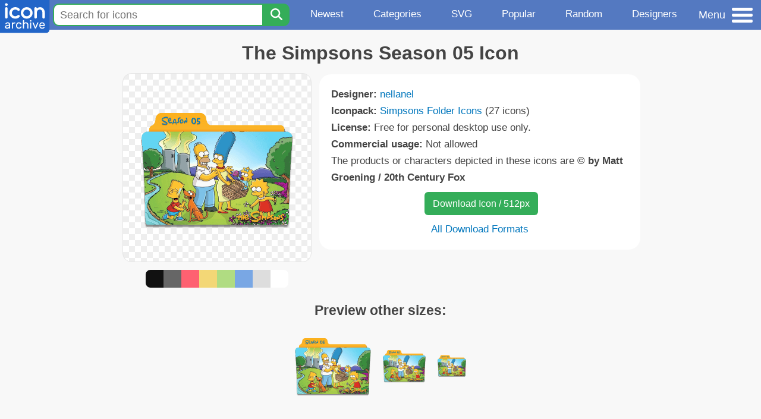

--- FILE ---
content_type: text/html; charset=utf-8
request_url: https://www.iconarchive.com/show/simpsons-folder-icons-by-nellanel/The-Simpsons-Season-05-icon.html
body_size: 9353
content:
<!DOCTYPE html><html lang="en"><head><meta charset="utf-8"/>
<script>var __ezHttpConsent={setByCat:function(src,tagType,attributes,category,force,customSetScriptFn=null){var setScript=function(){if(force||window.ezTcfConsent[category]){if(typeof customSetScriptFn==='function'){customSetScriptFn();}else{var scriptElement=document.createElement(tagType);scriptElement.src=src;attributes.forEach(function(attr){for(var key in attr){if(attr.hasOwnProperty(key)){scriptElement.setAttribute(key,attr[key]);}}});var firstScript=document.getElementsByTagName(tagType)[0];firstScript.parentNode.insertBefore(scriptElement,firstScript);}}};if(force||(window.ezTcfConsent&&window.ezTcfConsent.loaded)){setScript();}else if(typeof getEzConsentData==="function"){getEzConsentData().then(function(ezTcfConsent){if(ezTcfConsent&&ezTcfConsent.loaded){setScript();}else{console.error("cannot get ez consent data");force=true;setScript();}});}else{force=true;setScript();console.error("getEzConsentData is not a function");}},};</script>
<script>var ezTcfConsent=window.ezTcfConsent?window.ezTcfConsent:{loaded:false,store_info:false,develop_and_improve_services:false,measure_ad_performance:false,measure_content_performance:false,select_basic_ads:false,create_ad_profile:false,select_personalized_ads:false,create_content_profile:false,select_personalized_content:false,understand_audiences:false,use_limited_data_to_select_content:false,};function getEzConsentData(){return new Promise(function(resolve){document.addEventListener("ezConsentEvent",function(event){var ezTcfConsent=event.detail.ezTcfConsent;resolve(ezTcfConsent);});});}</script>
<script>if(typeof _setEzCookies!=='function'){function _setEzCookies(ezConsentData){var cookies=window.ezCookieQueue;for(var i=0;i<cookies.length;i++){var cookie=cookies[i];if(ezConsentData&&ezConsentData.loaded&&ezConsentData[cookie.tcfCategory]){document.cookie=cookie.name+"="+cookie.value;}}}}
window.ezCookieQueue=window.ezCookieQueue||[];if(typeof addEzCookies!=='function'){function addEzCookies(arr){window.ezCookieQueue=[...window.ezCookieQueue,...arr];}}
addEzCookies([{name:"ezoab_233319",value:"mod100-c; Path=/; Domain=iconarchive.com; Max-Age=7200",tcfCategory:"store_info",isEzoic:"true",},{name:"ezosuibasgeneris-1",value:"021655fd-558f-495f-7bef-6b9892eb0bae; Path=/; Domain=iconarchive.com; Expires=Sun, 15 Nov 2026 01:28:33 UTC; Secure; SameSite=None",tcfCategory:"understand_audiences",isEzoic:"true",}]);if(window.ezTcfConsent&&window.ezTcfConsent.loaded){_setEzCookies(window.ezTcfConsent);}else if(typeof getEzConsentData==="function"){getEzConsentData().then(function(ezTcfConsent){if(ezTcfConsent&&ezTcfConsent.loaded){_setEzCookies(window.ezTcfConsent);}else{console.error("cannot get ez consent data");_setEzCookies(window.ezTcfConsent);}});}else{console.error("getEzConsentData is not a function");_setEzCookies(window.ezTcfConsent);}</script><script type="text/javascript" data-ezscrex='false' data-cfasync='false'>window._ezaq = Object.assign({"edge_cache_status":13,"edge_response_time":186,"url":"https://www.iconarchive.com/show/simpsons-folder-icons-by-nellanel/The-Simpsons-Season-05-icon.html"}, typeof window._ezaq !== "undefined" ? window._ezaq : {});</script><script type="text/javascript" data-ezscrex='false' data-cfasync='false'>window._ezaq = Object.assign({"ab_test_id":"mod100-c"}, typeof window._ezaq !== "undefined" ? window._ezaq : {});window.__ez=window.__ez||{};window.__ez.tf={};</script><script type="text/javascript" data-ezscrex='false' data-cfasync='false'>window.ezDisableAds = true;</script>
<script data-ezscrex='false' data-cfasync='false' data-pagespeed-no-defer>var __ez=__ez||{};__ez.stms=Date.now();__ez.evt={};__ez.script={};__ez.ck=__ez.ck||{};__ez.template={};__ez.template.isOrig=true;window.__ezScriptHost="//www.ezojs.com";__ez.queue=__ez.queue||function(){var e=0,i=0,t=[],n=!1,o=[],r=[],s=!0,a=function(e,i,n,o,r,s,a){var l=arguments.length>7&&void 0!==arguments[7]?arguments[7]:window,d=this;this.name=e,this.funcName=i,this.parameters=null===n?null:w(n)?n:[n],this.isBlock=o,this.blockedBy=r,this.deleteWhenComplete=s,this.isError=!1,this.isComplete=!1,this.isInitialized=!1,this.proceedIfError=a,this.fWindow=l,this.isTimeDelay=!1,this.process=function(){f("... func = "+e),d.isInitialized=!0,d.isComplete=!0,f("... func.apply: "+e);var i=d.funcName.split("."),n=null,o=this.fWindow||window;i.length>3||(n=3===i.length?o[i[0]][i[1]][i[2]]:2===i.length?o[i[0]][i[1]]:o[d.funcName]),null!=n&&n.apply(null,this.parameters),!0===d.deleteWhenComplete&&delete t[e],!0===d.isBlock&&(f("----- F'D: "+d.name),m())}},l=function(e,i,t,n,o,r,s){var a=arguments.length>7&&void 0!==arguments[7]?arguments[7]:window,l=this;this.name=e,this.path=i,this.async=o,this.defer=r,this.isBlock=t,this.blockedBy=n,this.isInitialized=!1,this.isError=!1,this.isComplete=!1,this.proceedIfError=s,this.fWindow=a,this.isTimeDelay=!1,this.isPath=function(e){return"/"===e[0]&&"/"!==e[1]},this.getSrc=function(e){return void 0!==window.__ezScriptHost&&this.isPath(e)&&"banger.js"!==this.name?window.__ezScriptHost+e:e},this.process=function(){l.isInitialized=!0,f("... file = "+e);var i=this.fWindow?this.fWindow.document:document,t=i.createElement("script");t.src=this.getSrc(this.path),!0===o?t.async=!0:!0===r&&(t.defer=!0),t.onerror=function(){var e={url:window.location.href,name:l.name,path:l.path,user_agent:window.navigator.userAgent};"undefined"!=typeof _ezaq&&(e.pageview_id=_ezaq.page_view_id);var i=encodeURIComponent(JSON.stringify(e)),t=new XMLHttpRequest;t.open("GET","//g.ezoic.net/ezqlog?d="+i,!0),t.send(),f("----- ERR'D: "+l.name),l.isError=!0,!0===l.isBlock&&m()},t.onreadystatechange=t.onload=function(){var e=t.readyState;f("----- F'D: "+l.name),e&&!/loaded|complete/.test(e)||(l.isComplete=!0,!0===l.isBlock&&m())},i.getElementsByTagName("head")[0].appendChild(t)}},d=function(e,i){this.name=e,this.path="",this.async=!1,this.defer=!1,this.isBlock=!1,this.blockedBy=[],this.isInitialized=!0,this.isError=!1,this.isComplete=i,this.proceedIfError=!1,this.isTimeDelay=!1,this.process=function(){}};function c(e,i,n,s,a,d,c,u,f){var m=new l(e,i,n,s,a,d,c,f);!0===u?o[e]=m:r[e]=m,t[e]=m,h(m)}function h(e){!0!==u(e)&&0!=s&&e.process()}function u(e){if(!0===e.isTimeDelay&&!1===n)return f(e.name+" blocked = TIME DELAY!"),!0;if(w(e.blockedBy))for(var i=0;i<e.blockedBy.length;i++){var o=e.blockedBy[i];if(!1===t.hasOwnProperty(o))return f(e.name+" blocked = "+o),!0;if(!0===e.proceedIfError&&!0===t[o].isError)return!1;if(!1===t[o].isComplete)return f(e.name+" blocked = "+o),!0}return!1}function f(e){var i=window.location.href,t=new RegExp("[?&]ezq=([^&#]*)","i").exec(i);"1"===(t?t[1]:null)&&console.debug(e)}function m(){++e>200||(f("let's go"),p(o),p(r))}function p(e){for(var i in e)if(!1!==e.hasOwnProperty(i)){var t=e[i];!0===t.isComplete||u(t)||!0===t.isInitialized||!0===t.isError?!0===t.isError?f(t.name+": error"):!0===t.isComplete?f(t.name+": complete already"):!0===t.isInitialized&&f(t.name+": initialized already"):t.process()}}function w(e){return"[object Array]"==Object.prototype.toString.call(e)}return window.addEventListener("load",(function(){setTimeout((function(){n=!0,f("TDELAY -----"),m()}),5e3)}),!1),{addFile:c,addFileOnce:function(e,i,n,o,r,s,a,l,d){t[e]||c(e,i,n,o,r,s,a,l,d)},addDelayFile:function(e,i){var n=new l(e,i,!1,[],!1,!1,!0);n.isTimeDelay=!0,f(e+" ...  FILE! TDELAY"),r[e]=n,t[e]=n,h(n)},addFunc:function(e,n,s,l,d,c,u,f,m,p){!0===c&&(e=e+"_"+i++);var w=new a(e,n,s,l,d,u,f,p);!0===m?o[e]=w:r[e]=w,t[e]=w,h(w)},addDelayFunc:function(e,i,n){var o=new a(e,i,n,!1,[],!0,!0);o.isTimeDelay=!0,f(e+" ...  FUNCTION! TDELAY"),r[e]=o,t[e]=o,h(o)},items:t,processAll:m,setallowLoad:function(e){s=e},markLoaded:function(e){if(e&&0!==e.length){if(e in t){var i=t[e];!0===i.isComplete?f(i.name+" "+e+": error loaded duplicate"):(i.isComplete=!0,i.isInitialized=!0)}else t[e]=new d(e,!0);f("markLoaded dummyfile: "+t[e].name)}},logWhatsBlocked:function(){for(var e in t)!1!==t.hasOwnProperty(e)&&u(t[e])}}}();__ez.evt.add=function(e,t,n){e.addEventListener?e.addEventListener(t,n,!1):e.attachEvent?e.attachEvent("on"+t,n):e["on"+t]=n()},__ez.evt.remove=function(e,t,n){e.removeEventListener?e.removeEventListener(t,n,!1):e.detachEvent?e.detachEvent("on"+t,n):delete e["on"+t]};__ez.script.add=function(e){var t=document.createElement("script");t.src=e,t.async=!0,t.type="text/javascript",document.getElementsByTagName("head")[0].appendChild(t)};__ez.dot=__ez.dot||{};__ez.queue.addFileOnce('/detroitchicago/boise.js', '/detroitchicago/boise.js?gcb=195-0&cb=5', true, [], true, false, true, false);__ez.queue.addFileOnce('/parsonsmaize/abilene.js', '/parsonsmaize/abilene.js?gcb=195-0&cb=dc112bb7ea', true, [], true, false, true, false);__ez.queue.addFileOnce('/parsonsmaize/mulvane.js', '/parsonsmaize/mulvane.js?gcb=195-0&cb=e75e48eec0', true, ['/parsonsmaize/abilene.js'], true, false, true, false);__ez.queue.addFileOnce('/detroitchicago/birmingham.js', '/detroitchicago/birmingham.js?gcb=195-0&cb=539c47377c', true, ['/parsonsmaize/abilene.js'], true, false, true, false);</script>
<script data-ezscrex="false" type="text/javascript" data-cfasync="false">window._ezaq = Object.assign({"ad_cache_level":0,"adpicker_placement_cnt":0,"ai_placeholder_cache_level":0,"ai_placeholder_placement_cnt":-1,"domain":"iconarchive.com","domain_id":233319,"ezcache_level":2,"ezcache_skip_code":0,"has_bad_image":0,"has_bad_words":0,"is_sitespeed":0,"lt_cache_level":0,"response_size":33717,"response_size_orig":27917,"response_time_orig":176,"template_id":5,"url":"https://www.iconarchive.com/show/simpsons-folder-icons-by-nellanel/The-Simpsons-Season-05-icon.html","word_count":0,"worst_bad_word_level":0}, typeof window._ezaq !== "undefined" ? window._ezaq : {});__ez.queue.markLoaded('ezaqBaseReady');</script>
<script type='text/javascript' data-ezscrex='false' data-cfasync='false'>
window.ezAnalyticsStatic = true;

function analyticsAddScript(script) {
	var ezDynamic = document.createElement('script');
	ezDynamic.type = 'text/javascript';
	ezDynamic.innerHTML = script;
	document.head.appendChild(ezDynamic);
}
function getCookiesWithPrefix() {
    var allCookies = document.cookie.split(';');
    var cookiesWithPrefix = {};

    for (var i = 0; i < allCookies.length; i++) {
        var cookie = allCookies[i].trim();

        for (var j = 0; j < arguments.length; j++) {
            var prefix = arguments[j];
            if (cookie.indexOf(prefix) === 0) {
                var cookieParts = cookie.split('=');
                var cookieName = cookieParts[0];
                var cookieValue = cookieParts.slice(1).join('=');
                cookiesWithPrefix[cookieName] = decodeURIComponent(cookieValue);
                break; // Once matched, no need to check other prefixes
            }
        }
    }

    return cookiesWithPrefix;
}
function productAnalytics() {
	var d = {"pr":[6],"omd5":"7e88bb13908c67152bf768be5c5ba53f","nar":"risk score"};
	d.u = _ezaq.url;
	d.p = _ezaq.page_view_id;
	d.v = _ezaq.visit_uuid;
	d.ab = _ezaq.ab_test_id;
	d.e = JSON.stringify(_ezaq);
	d.ref = document.referrer;
	d.c = getCookiesWithPrefix('active_template', 'ez', 'lp_');
	if(typeof ez_utmParams !== 'undefined') {
		d.utm = ez_utmParams;
	}

	var dataText = JSON.stringify(d);
	var xhr = new XMLHttpRequest();
	xhr.open('POST','/ezais/analytics?cb=1', true);
	xhr.onload = function () {
		if (xhr.status!=200) {
            return;
		}

        if(document.readyState !== 'loading') {
            analyticsAddScript(xhr.response);
            return;
        }

        var eventFunc = function() {
            if(document.readyState === 'loading') {
                return;
            }
            document.removeEventListener('readystatechange', eventFunc, false);
            analyticsAddScript(xhr.response);
        };

        document.addEventListener('readystatechange', eventFunc, false);
	};
	xhr.setRequestHeader('Content-Type','text/plain');
	xhr.send(dataText);
}
__ez.queue.addFunc("productAnalytics", "productAnalytics", null, true, ['ezaqBaseReady'], false, false, false, true);
</script>

<meta name="viewport" content="width=device-width, initial-scale=1"/>
<meta name="theme-color" content="#112040"/>
<base href="https://www.iconarchive.com/"/>


<meta name="keywords" content="simpsons,season,The Simpsons Season 05"/>
<meta name="description" content="Click to download Simpsons, Season icon from Simpsons Folder Iconpack by nellanel"/>
<link rel="icon" href="/favicon3.svg" type="image/svg+xml"/>
<link rel="icon" type="image/png" href="/static/images/favicon3-48x48.png" sizes="48x48"/>
<link rel="icon" type="image/png" href="/static/images/favicon3-192x192.png" sizes="192x192"/>
<link rel="apple-touch-icon" href="/static/images/favicon3-apple-touch-180x180.png" sizes="180x180"/>

<title>The Simpsons Season 05 Icon | Simpsons Folder Iconpack | nellanel</title>

<link rel="stylesheet" href="/static/css/iconarchive.min.v15.css" type="text/css"/>
<script defer="" src="/static/js/iconarchive.min.v3.js"></script>
<meta property="og:url" content="https://www.iconarchive.com/show/simpsons-folder-icons-by-nellanel/The-Simpsons-Season-05-icon.html"/>
<meta property="og:title" content="The Simpsons Season 05 Icon | Simpsons Folder Iconpack | nellanel"/>
<meta property="og:image" content="https://icons.iconarchive.com/icons/nellanel/simpsons-folder/256/The-Simpsons-Season-05-icon.png"/>
<link rel="canonical" href="https://www.iconarchive.com/show/simpsons-folder-icons-by-nellanel/The-Simpsons-Season-05-icon.html"/>
<script type='text/javascript'>
var ezoTemplate = 'orig_site';
var ezouid = '1';
var ezoFormfactor = '1';
</script><script data-ezscrex="false" type='text/javascript'>
var soc_app_id = '0';
var did = 233319;
var ezdomain = 'iconarchive.com';
var ezoicSearchable = 1;
</script></head>
<body>

<!-- BuySellAds.com Ad Code -->
<script type="text/javascript">
(function(){
  var bsa = document.createElement('script');
     bsa.type = 'text/javascript';
     bsa.async = true;
     bsa.src = '//s3.buysellads.com/ac/bsa.js';
  (document.getElementsByTagName('head')[0]||document.getElementsByTagName('body')[0]).appendChild(bsa);
})();
</script>
<!-- End BuySellAds.com Ad Code -->

<script src="//m.servedby-buysellads.com/monetization.js" type="text/javascript"></script>
<script>
(function(){
	if(typeof _bsa !== 'undefined' && _bsa) {
  		// format, zoneKey, segment:value, options
  		_bsa.init('flexbar', 'CKYI6237', 'placement:iconarchivecom');
  	}
})();
</script>


<header class="sticky" style="display:flex;justify-content:space-between;background-color:#5479c1;position: sticky;top: 0;height:50px;margin-bottom:10px;width:100%;z-index:9999;">

    <div class="hidden-under-320">
    <a href="https://www.iconarchive.com/" rel="nofollow"><img src="https://static.iconarchive.com/static/images/logo.svg" alt="Logo - Great icons for Win, Mac &amp; Linux" width="84" height="58" style="min-width:84px;"/></a>
    </div>

	<div style="display:flex;justify-content:space-between;width:100%;">
		<form class="topnav-search-wrap" style="flex:1;" action="https://www.iconarchive.com/search" method="get">
            <input class="topnav-search-field" type="text" name="q" value="" placeholder="Search for icons"/>
            <button class="topnav-search-submit" type="submit" aria-label="Search" title="Search"><div class="icon-search" style="width:20px;height:22px;"></div></button>
        </form>

        <div class="topnav" style="">
        <a href="/news.html" class="hidden-under-600">Newest</a>
        <a href="/categories.html" class="hidden-under-700">Categories</a>
        <a href="/svg-icons.html" class="hidden-under-600">SVG</a>
        <a href="/popular.html" class="hidden-under-800">Popular</a>
        <a href="/randomsets.html" class="hidden-under-900">Random</a>
        <a href="/artists.html" class="hidden-under-1000">Designers</a>
        </div>


		<div id="myNavBtn" class="topnav-menu-button" title="Menu">
			<div class="hamburger-label hidden-under-400" title="Menu">Menu</div>
              <div class="hamburger-box" title="Menu">
				<div></div>
				<div class="hamburger-middle"></div>
				<div></div>
			</div>
		</div>


	</div>

</header>

<!-- The Modal -->
<div id="myNavModal" class="modal">
  <!-- Modal content -->
  <div class="modal-content">
    <span class="close">×</span>

<h3>Browse Icons</h3>
<ul>
	<li><span class="icon icon-news" title="Newspaper Icon"></span> <a href="/news.html">Newest Packs</a></li>
	<li><span class="icon icon-svg" title="Bezier Icon"></span> <a href="/svg-icons.html">SVG Icon Packs</a></li>
	<li><span class="icon icon-fire" title="Fire Icon"></span> <a href="/popular.html">Popular Packs</a></li>
    <li><span class="icon icon-dice-five" title="Dice Icon"></span> <a href="/randomsets.html">Random Packs</a></li>
    <li><span class="icon icon-tag" title="Tag Icon"></span> <a href="/commercialfree.html">License: Commercial free Packs</a></li>
</ul>

<h3>Categories</h3>
<ul class="navmulticol">
    <li><a href="/category/adobe-icons.html">Adobe Icons</a></li>
    <li><a href="/category/alphabet-icons.html">Alphabet Icons</a></li>
    <li><a href="/category/animals-icons.html">Animal Icons</a></li>
    <li><a href="/category/apple-icons.html">Apple Icons</a></li>
    <li><a href="/category/application-icons.html">Application Icons</a></li>
    <li><a href="/category/art-icons.html">Art Icons</a></li>
    <li><a href="/category/avatar-icons.html">Avatar Icons</a></li>
    <li><a href="/category/buildings-icons.html">Buildings Icons</a></li>
    <li><a href="/category/business-icons.html">Business Icons</a></li>
    <li><a href="/category/cartoon-icons.html">Cartoon Icons</a></li>
    <li><a href="/category/christmas-icons.html">Christmas Icons</a></li>
    <li><a href="/category/computer-icons.html">Computer Icons</a></li>
    <li><a href="/category/culture-icons.html">Culture Icons</a></li>
    <li><a href="/category/drive-icons.html">Drive Icons</a></li>
    <li><a href="/category/easter-icons.html">Easter Icons</a></li>
    <li><a href="/category/emo-icons.html">Emo Icons</a></li>
    <li><a href="/category/emoji-icons.html">Emoji Icons</a></li>
    <li><a href="/category/flag-icons.html">Flag Icons</a></li>
    <li><a href="/category/folder-icons.html">Folder Icons</a></li>
    <li><a href="/category/food-icons.html">Food Icons</a></li>
    <li><a href="/category/funny-icons.html">Funny Icons</a></li>
    <li><a href="/category/game-icons.html">Game Icons</a></li>
    <li><a href="/category/halloween-icons.html">Halloween Icons</a></li>
    <li><a href="/category/handdrawn-icons.html">Hand-Drawn Icons</a></li>
    <li><a href="/category/holiday-icons.html">Holiday Icons</a></li>
    <li><a href="/category/kid-icons.html">Kids Icons</a></li>
    <li><a href="/category/lifestyle-icons.html">Lifestyle Icons</a></li>
    <li><a href="/category/love-icons.html">Love Icons</a></li>
    <li><a href="/category/media-icons.html">Media Icons</a></li>
    <li><a href="/category/medical-icons.html">Medical Icons</a></li>
    <li><a href="/category/microsoft-icons.html">Microsoft Icons</a></li>
    <li><a href="/category/mini-icons.html">Mini Icons</a></li>
    <li><a href="/category/mobile-icons.html">Mobile Icons</a></li>
    <li><a href="/category/music-icons.html">Music Icons</a></li>
    <li><a href="/category/nature-icons.html">Nature Icons</a></li>
    <li><a href="/category/object-icons.html">Object Icons</a></li>
    <li><a href="/category/people-icons.html">People Icons</a></li>
    <li><a href="/category/photographic-icons.html">Photographic Icons</a></li>
    <li><a href="/category/places-icons.html">Places Icons</a></li>
    <li><a href="/category/scifi-icons.html">Sci-Fi Icons</a></li>
    <li><a href="/category/social-network-icons.html">Social Network Icons</a></li>
    <li><a href="/category/sport-icons.html">Sport Icons</a></li>
    <li><a href="/category/system-icons.html">System Icons</a></li>
    <li><a href="/category/technology-icons.html">Technology Icons</a></li>
    <li><a href="/category/toolkit-icons.html">Toolkit Icons</a></li>
    <li><a href="/category/transport-icons.html">Transport Icons</a></li>
    <li><a href="/category/movie-icons.html">TV &amp; Movie Icons</a></li>
    <li><a href="/category/vintage-icons.html">Vintage Icons</a></li>
</ul>

<h3>More</h3>
<ul>
	<li><a href="/artists.html">All Designers (by Alphabet)</a></li>
	<li><a href="/alphabet-list.html">All Packs (by Alphabet)</a></li>
    <li><a href="/outstanding.html">&#34;Staff picks&#34; Icon Packs</a></li>
    <li><a href="/highres.html">High Resolution Packs</a></li>
    <li><a href="/largest.html">Largest Packs</a></li>
    <li><a href="/pixelart.html">Pixelart (Old Style) Icon Packs</a></li>
</ul>

<p style="margin-bottom:100px;">
Need more?<br/>
Visit our <a href="/sitemap.html">Sitemap</a> for all options.
</p>

  </div>
</div>
<!-- End of Modal -->




 <!--metanav-allcontent-->
 <!--metanav-background-->
<!-- End of all divs -->


<div class="allcontent">



<div class="contentbox">
<a name="pagination"></a>
<h1>The Simpsons Season 05 Icon</h1>

<div style="display:inline-flex; flex-flow: row wrap; justify-content:center; align-items:flex-start;">
	<div style="display:inline-flex; flex-flow: column wrap; justify-content:center;margin:0 5px;">
		<div id="myMasterIcon" class="mastericon iconbg"><a href="https://icons.iconarchive.com/icons/nellanel/simpsons-folder/256/The-Simpsons-Season-05-icon.png"><img src="https://icons.iconarchive.com/icons/nellanel/simpsons-folder/256/The-Simpsons-Season-05-icon.png" width="256" height="256" alt="The Simpsons Season 05 icon" title="The Simpsons Season 05 icon"/></a></div>
		<div class="icondetail-colors">
			<div onclick="myBgCol(&#39;#111111&#39;);" onmouseover="myBgCol(&#39;#111111&#39;);" style="background-color:#111111;border-radius: 8px 0 0 8px;"></div>
			<div onclick="myBgCol(&#39;#666666&#39;);" onmouseover="myBgCol(&#39;#666666&#39;);" style="background-color:#666666;"></div>
			<div onclick="myBgCol(&#39;#fe6171&#39;);" onmouseover="myBgCol(&#39;#fe6171&#39;);" style="background-color:#fe6171;"></div>
			<div onclick="myBgCol(&#39;#f3d776&#39;);" onmouseover="myBgCol(&#39;#f3d776&#39;);" style="background-color:#f3d776;"></div>
			<div onclick="myBgCol(&#39;#b0dc82&#39;);" onmouseover="myBgCol(&#39;#b0dc82&#39;);" style="background-color:#b0dc82;"></div>
			<div onclick="myBgCol(&#39;#79a7e4&#39;);" onmouseover="myBgCol(&#39;#79a7e4&#39;);" style="background-color:#79a7e4;"></div>
			<div onclick="myBgCol(&#39;#dddddd&#39;);" onmouseover="myBgCol(&#39;#dddddd&#39;);" style="background-color:#dddddd;"></div>
			<div onclick="myBgCol(&#39;#ffffff&#39;);" onmouseover="myBgCol(&#39;#ffffff&#39;);" style="background-color:#ffffff;border-radius: 0 8px 8px 0;"></div>
		</div>
	</div>

	<div class="icondetail-infobox">
	 

	 <b>Designer:</b> <a href="/artist/nellanel.html">nellanel</a><br/>
	 <b>Iconpack:</b> <a href="/show/simpsons-folder-icons-by-nellanel.html">Simpsons Folder Icons</a> (27 icons)<br/>
	 <b>License:</b> Free for personal desktop use only.<br/><b>Commercial usage:</b> Not allowed<br/>The products or characters depicted in these icons are <b>© by Matt Groening / 20th Century Fox</b><br/>
	 <center>
		<a class="downbutton" href="https://www.iconarchive.com/download/i94672/nellanel/simpsons-folder/The-Simpsons-Season-05.512.png" title="Download 512x512px format" style="margin:10px 0 10px 5px; padding: 6px 14px;font-size:16px;">Download Icon / 512px</a>
		
		 <br/><a id="myDownBtn" href="javascript:document.getElementById(&#39;myDownModal&#39;).style.display = &#39;block&#39;;void(0);" style="">All Download Formats</a>
	 </center>
	</div>

</div>
<h3 style="margin-top:15px;">Preview other sizes:</h3>
	<div style="display: flex;flex-wrap:wrap;align-items:center;justify-content:center;"><div class="alticon"><div><a href="https://icons.iconarchive.com/icons/nellanel/simpsons-folder/128/The-Simpsons-Season-05-icon.png"><img src="https://icons.iconarchive.com/icons/nellanel/simpsons-folder/128/The-Simpsons-Season-05-icon.png" title="The-Simpsons-Season-05" alt="The-Simpsons-Season-05 icon" width="128" height="128"/></a></div></div><div class="alticon"><div><a href="https://icons.iconarchive.com/icons/nellanel/simpsons-folder/72/The-Simpsons-Season-05-icon.png"><img src="https://icons.iconarchive.com/icons/nellanel/simpsons-folder/72/The-Simpsons-Season-05-icon.png" title="The-Simpsons-Season-05" alt="The-Simpsons-Season-05 icon" width="72" height="72"/></a></div></div><div class="alticon"><div><a href="https://icons.iconarchive.com/icons/nellanel/simpsons-folder/48/The-Simpsons-Season-05-icon.png"><img src="https://icons.iconarchive.com/icons/nellanel/simpsons-folder/48/The-Simpsons-Season-05-icon.png" title="The-Simpsons-Season-05" alt="The-Simpsons-Season-05 icon" width="48" height="48"/></a></div></div></div><div class="icon512"><a href="https://icons.iconarchive.com/icons/nellanel/simpsons-folder/512/The-Simpsons-Season-05-icon.png"><img src="https://icons.iconarchive.com/icons/nellanel/simpsons-folder/512/The-Simpsons-Season-05-icon.png" width="512" height="512" alt="The-Simpsons-Season-05 icon" title="The-Simpsons-Season-05"/></a></div>
<div class="clear"></div>

	<div style="display:inline-block;background-color:#ffffff;padding:3px;border-radius:20px;margin:10px 5px 0 5px;max-width:600px;">
	<table><tbody><tr><td style="vertical-align: top; padding: 5px 5px 0 0;"><b>Tags:</b></td><td style="text-align:left;"> <a href="/tag/simpsons" class="tagbutton" title="Simpsons icons">simpsons</a> <a href="/tag/season" class="tagbutton" title="Season icons">season</a> </td></tr></tbody></table>
	</div>

<h2 style="margin-top:20px;">More icons with these tags:</h2>
<div id="icon-94680-48" class="icondetail"><a href="/show/simpsons-folder-icons-by-nellanel/The-Simpsons-Season-13-icon.html"><img src="https://icons.iconarchive.com/icons/nellanel/simpsons-folder/128/The-Simpsons-Season-13-icon.png" width="128" height="128" alt="The Simpsons Season 13 icon" title="The Simpsons Season 13 icon"/></a></div>
<div id="icon-94690-48" class="icondetail"><a href="/show/simpsons-folder-icons-by-nellanel/The-Simpsons-Season-23-icon.html"><img src="https://icons.iconarchive.com/icons/nellanel/simpsons-folder/128/The-Simpsons-Season-23-icon.png" width="128" height="128" alt="The Simpsons Season 23 icon" title="The Simpsons Season 23 icon"/></a></div>
<div id="icon-94692-48" class="icondetail"><a href="/show/simpsons-folder-icons-by-nellanel/The-Simpsons-Season-25-icon.html"><img src="https://icons.iconarchive.com/icons/nellanel/simpsons-folder/128/The-Simpsons-Season-25-icon.png" width="128" height="128" alt="The Simpsons Season 25 icon" title="The Simpsons Season 25 icon"/></a></div>
<div id="icon-94693-48" class="icondetail"><a href="/show/simpsons-folder-icons-by-nellanel/The-Simpsons-Season-26-icon.html"><img src="https://icons.iconarchive.com/icons/nellanel/simpsons-folder/128/The-Simpsons-Season-26-icon.png" width="128" height="128" alt="The Simpsons Season 26 icon" title="The Simpsons Season 26 icon"/></a></div>
<div id="icon-94691-48" class="icondetail"><a href="/show/simpsons-folder-icons-by-nellanel/The-Simpsons-Season-24-icon.html"><img src="https://icons.iconarchive.com/icons/nellanel/simpsons-folder/128/The-Simpsons-Season-24-icon.png" width="128" height="128" alt="The Simpsons Season 24 icon" title="The Simpsons Season 24 icon"/></a></div>
<div id="icon-94678-48" class="icondetail"><a href="/show/simpsons-folder-icons-by-nellanel/The-Simpsons-Season-11-icon.html"><img src="https://icons.iconarchive.com/icons/nellanel/simpsons-folder/128/The-Simpsons-Season-11-icon.png" width="128" height="128" alt="The Simpsons Season 11 icon" title="The Simpsons Season 11 icon"/></a></div>
<div id="icon-94681-48" class="icondetail"><a href="/show/simpsons-folder-icons-by-nellanel/The-Simpsons-Season-14-icon.html"><img src="https://icons.iconarchive.com/icons/nellanel/simpsons-folder/128/The-Simpsons-Season-14-icon.png" width="128" height="128" alt="The Simpsons Season 14 icon" title="The Simpsons Season 14 icon"/></a></div>
<div id="icon-94682-48" class="icondetail"><a href="/show/simpsons-folder-icons-by-nellanel/The-Simpsons-Season-15-icon.html"><img src="https://icons.iconarchive.com/icons/nellanel/simpsons-folder/128/The-Simpsons-Season-15-icon.png" width="128" height="128" alt="The Simpsons Season 15 icon" title="The Simpsons Season 15 icon"/></a></div>
<div id="icon-94684-48" class="icondetail"><a href="/show/simpsons-folder-icons-by-nellanel/The-Simpsons-Season-17-icon.html"><img src="https://icons.iconarchive.com/icons/nellanel/simpsons-folder/128/The-Simpsons-Season-17-icon.png" width="128" height="128" alt="The Simpsons Season 17 icon" title="The Simpsons Season 17 icon"/></a></div>
<div id="icon-94688-48" class="icondetail"><a href="/show/simpsons-folder-icons-by-nellanel/The-Simpsons-Season-21-icon.html"><img src="https://icons.iconarchive.com/icons/nellanel/simpsons-folder/128/The-Simpsons-Season-21-icon.png" width="128" height="128" alt="The Simpsons Season 21 icon" title="The Simpsons Season 21 icon"/></a></div>
<div class="clear"></div><h2>More icons from the &#34;<a href="/show/simpsons-folder-icons-by-nellanel.html">Simpsons Folder Icons</a>&#34; icon pack:</h2>
<div class="anything">     </div>
<div class="iconlist" style="text-align:center;">

<div id="icon-94667-48" class="icondetail"><a href="/show/simpsons-folder-icons-by-nellanel/The-Simpsons-Season-00-icon.html"><img src="https://icons.iconarchive.com/icons/nellanel/simpsons-folder/128/The-Simpsons-Season-00-icon.png" width="128" height="128" alt="The Simpsons Season 00 icon" title="The Simpsons Season 00 icon"/></a></div>
<div id="icon-94690-48" class="icondetail"><a href="/show/simpsons-folder-icons-by-nellanel/The-Simpsons-Season-23-icon.html"><img src="https://icons.iconarchive.com/icons/nellanel/simpsons-folder/128/The-Simpsons-Season-23-icon.png" width="128" height="128" alt="The Simpsons Season 23 icon" title="The Simpsons Season 23 icon"/></a></div>
<div id="icon-94675-48" class="icondetail"><a href="/show/simpsons-folder-icons-by-nellanel/The-Simpsons-Season-08-icon.html"><img src="https://icons.iconarchive.com/icons/nellanel/simpsons-folder/128/The-Simpsons-Season-08-icon.png" width="128" height="128" alt="The Simpsons Season 08 icon" title="The Simpsons Season 08 icon"/></a></div>
<div id="icon-94678-48" class="icondetail"><a href="/show/simpsons-folder-icons-by-nellanel/The-Simpsons-Season-11-icon.html"><img src="https://icons.iconarchive.com/icons/nellanel/simpsons-folder/128/The-Simpsons-Season-11-icon.png" width="128" height="128" alt="The Simpsons Season 11 icon" title="The Simpsons Season 11 icon"/></a></div>
<div id="icon-94686-48" class="icondetail"><a href="/show/simpsons-folder-icons-by-nellanel/The-Simpsons-Season-19-icon.html"><img src="https://icons.iconarchive.com/icons/nellanel/simpsons-folder/128/The-Simpsons-Season-19-icon.png" width="128" height="128" alt="The Simpsons Season 19 icon" title="The Simpsons Season 19 icon"/></a></div>
<div id="icon-94688-48" class="icondetail"><a href="/show/simpsons-folder-icons-by-nellanel/The-Simpsons-Season-21-icon.html"><img src="https://icons.iconarchive.com/icons/nellanel/simpsons-folder/128/The-Simpsons-Season-21-icon.png" width="128" height="128" alt="The Simpsons Season 21 icon" title="The Simpsons Season 21 icon"/></a></div>
<div id="icon-94670-48" class="icondetail"><a href="/show/simpsons-folder-icons-by-nellanel/The-Simpsons-Season-03-icon.html"><img src="https://icons.iconarchive.com/icons/nellanel/simpsons-folder/128/The-Simpsons-Season-03-icon.png" width="128" height="128" alt="The Simpsons Season 03 icon" title="The Simpsons Season 03 icon"/></a></div>
<div id="icon-94671-48" class="icondetail"><a href="/show/simpsons-folder-icons-by-nellanel/The-Simpsons-Season-04-icon.html"><img src="https://icons.iconarchive.com/icons/nellanel/simpsons-folder/128/The-Simpsons-Season-04-icon.png" width="128" height="128" alt="The Simpsons Season 04 icon" title="The Simpsons Season 04 icon"/></a></div>
<div id="icon-94689-48" class="icondetail"><a href="/show/simpsons-folder-icons-by-nellanel/The-Simpsons-Season-22-icon.html"><img src="https://icons.iconarchive.com/icons/nellanel/simpsons-folder/128/The-Simpsons-Season-22-icon.png" width="128" height="128" alt="The Simpsons Season 22 icon" title="The Simpsons Season 22 icon"/></a></div>
<div id="icon-94683-48" class="icondetail"><a href="/show/simpsons-folder-icons-by-nellanel/The-Simpsons-Season-16-icon.html"><img src="https://icons.iconarchive.com/icons/nellanel/simpsons-folder/128/The-Simpsons-Season-16-icon.png" width="128" height="128" alt="The Simpsons Season 16 icon" title="The Simpsons Season 16 icon"/></a></div>
<div id="icon-94693-48" class="icondetail"><a href="/show/simpsons-folder-icons-by-nellanel/The-Simpsons-Season-26-icon.html"><img src="https://icons.iconarchive.com/icons/nellanel/simpsons-folder/128/The-Simpsons-Season-26-icon.png" width="128" height="128" alt="The Simpsons Season 26 icon" title="The Simpsons Season 26 icon"/></a></div>
<div id="icon-94691-48" class="icondetail"><a href="/show/simpsons-folder-icons-by-nellanel/The-Simpsons-Season-24-icon.html"><img src="https://icons.iconarchive.com/icons/nellanel/simpsons-folder/128/The-Simpsons-Season-24-icon.png" width="128" height="128" alt="The Simpsons Season 24 icon" title="The Simpsons Season 24 icon"/></a></div>
<div id="icon-94685-48" class="icondetail"><a href="/show/simpsons-folder-icons-by-nellanel/The-Simpsons-Season-18-icon.html"><img src="https://icons.iconarchive.com/icons/nellanel/simpsons-folder/128/The-Simpsons-Season-18-icon.png" width="128" height="128" alt="The Simpsons Season 18 icon" title="The Simpsons Season 18 icon"/></a></div>
<div id="icon-94687-48" class="icondetail"><a href="/show/simpsons-folder-icons-by-nellanel/The-Simpsons-Season-20-icon.html"><img src="https://icons.iconarchive.com/icons/nellanel/simpsons-folder/128/The-Simpsons-Season-20-icon.png" width="128" height="128" alt="The Simpsons Season 20 icon" title="The Simpsons Season 20 icon"/></a></div>
<div id="icon-94677-48" class="icondetail"><a href="/show/simpsons-folder-icons-by-nellanel/The-Simpsons-Season-10-icon.html"><img src="https://icons.iconarchive.com/icons/nellanel/simpsons-folder/128/The-Simpsons-Season-10-icon.png" width="128" height="128" alt="The Simpsons Season 10 icon" title="The Simpsons Season 10 icon"/></a></div>
<div class="clear"></div>
</div>
<div class="anything">     </div>
<div class="clear"></div><a class="defaultbutton" style="margin-top:20px;" href="/show/simpsons-folder-icons-by-nellanel.html">Show all</a>
</div><!--contentbox-->

<!-- The Icon Download Modal -->
<div id="myDownModal" class="downmodal">
  <!-- Modal content -->
  <div class="downmodal-content">
    <span class="downclose" onclick="document.getElementById(&#39;myDownModal&#39;).style.display = &#39;none&#39;;void(0);">×</span>

<b>Download this icon:</b><br/>
<div style="display:flex;align-items:center;margin-bottom:4px;"><div style="min-width:fit-content;padding:5px 15px 5px 5px;"><a href="https://icons.iconarchive.com/icons/nellanel/simpsons-folder/96/The-Simpsons-Season-05-icon.png"><img src="https://icons.iconarchive.com/icons/nellanel/simpsons-folder/96/The-Simpsons-Season-05-icon.png" width="96" height="96"/></a></div><div style="color:#666;font-size:18px;">&#34;The Simpsons Season 05 Icon&#34;</div></div>

<b>All Formats</b>
<table class="down">

<tbody><tr><td>PNG:</td><td><a class="downbutton" style="width:42px;" href="https://www.iconarchive.com/download/i94672/nellanel/simpsons-folder/The-Simpsons-Season-05.48.png" title="Download - PNG: 48x48px">48px</a><a class="downbutton" style="width:42px;" href="https://www.iconarchive.com/download/i94672/nellanel/simpsons-folder/The-Simpsons-Season-05.64.png" title="Download - PNG: 64x64px">64px</a><a class="downbutton" style="width:42px;" href="https://www.iconarchive.com/download/i94672/nellanel/simpsons-folder/The-Simpsons-Season-05.72.png" title="Download - PNG: 72x72px">72px</a><a class="downbutton" style="width:42px;" href="https://www.iconarchive.com/download/i94672/nellanel/simpsons-folder/The-Simpsons-Season-05.96.png" title="Download - PNG: 96x96px">96px</a><a class="downbutton" style="width:42px;" href="https://www.iconarchive.com/download/i94672/nellanel/simpsons-folder/The-Simpsons-Season-05.128.png" title="Download - PNG: 128x128px">128px</a><a class="downbutton" style="width:42px;" href="https://www.iconarchive.com/download/i94672/nellanel/simpsons-folder/The-Simpsons-Season-05.256.png" title="Download - PNG: 256x256px">256px</a><a class="downbutton" style="width:42px;" href="https://www.iconarchive.com/download/i94672/nellanel/simpsons-folder/The-Simpsons-Season-05.512.png" title="Download - PNG: 512x512px">512px</a></td></tr>
<tr><td>Favicon:</td><td><a class="downbutton" style="width:42px;" href="https://www.iconarchive.com/download/i94672/nellanel/simpsons-folder/The-Simpsons-Season-05.16.png" title="Download - PNG: 16x16px">16px</a><a class="downbutton" style="width:42px;" href="https://www.iconarchive.com/download/i94672/nellanel/simpsons-folder/The-Simpsons-Season-05.24.png" title="Download - PNG: 24x24px">24px</a><a class="downbutton" style="width:42px;" href="https://www.iconarchive.com/download/i94672/nellanel/simpsons-folder/The-Simpsons-Season-05.32.png" title="Download - PNG: 32x32px">32px</a></td></tr>
<tr><td>Windows:</td><td><a class="downbutton" href="https://www.iconarchive.com/download/i94672/nellanel/simpsons-folder/The-Simpsons-Season-05.ico" title="Download - Windows ICO file">Download ICO</a></td></tr>
<tr><td>Mac:</td><td><a class="downbutton" href="https://www.iconarchive.com/download/i94672/nellanel/simpsons-folder/The-Simpsons-Season-05.icns" title="Download - Mac ICNS icon file">Download ICNS</a></td></tr>

<tr><td colspan="2"><span class="icon icon-link" title="Link Icon" style="margin-right:7px;"></span><b>Link (CDN)</b><br/>
Insert this HTML-Code into your website to add this icon:<br/>
<select id="downchooseres" style="border:1px solid #999;background:#f8f8f8;color:#000;border-radius:5px;padding:3px;margin:2px 0;">
    <option value="">Choose Resolution</option>
	<option value="16">Resolution 16x16</option><option value="24">Resolution 24x24</option><option value="32">Resolution 32x32</option><option value="48">Resolution 48x48</option><option value="64">Resolution 64x64</option><option value="72">Resolution 72x72</option><option value="96">Resolution 96x96</option><option value="128">Resolution 128x128</option>
</select><br/>
<div id="minicode" style="border:2px solid #999;background:#ddf2ff;color:#000;width=100%;word-break: break-all;border-radius:5px;padding:3px 5px;">&lt;img src=&#34;https://icons.iconarchive.com/icons/nellanel/simpsons-folder/128/The-Simpsons-Season-05-icon.png&#34; width=&#34;128&#34; height=&#34;128&#34;&gt;</div>
<div id="buttoncopy" onclick="copyDivToClipboard()" class="downbutton" style="margin:4px 0 100px 0;padding:6px 12px;" title="Copy HTML Code for CDN Link">Copy HTML-Code</div>
</td></tr>
</tbody></table>

<script>
var cdnlink = '&lt;img src=&quot;https://icons.iconarchive.com/icons/nellanel/simpsons-folder/###size###/The-Simpsons-Season-05-icon.png&quot; width=&quot;###size###&quot; height=&quot;###size###&quot;&gt;';
</script>

  </div>
</div>
<!-- End of Download Modal -->


</div> <!--column-main-->



<br/>
<div id="footer">
<ul id="bottomnav">
	<li><nobr>© 2025 IconArchive.com</nobr> </li>
	<li>  · <a href="/about.html">About</a> </li>
	<li>  · <a href="/contact.html" rel="nofollow">Contact</a> </li>
	<li>  · <a href="/privacy.html" rel="nofollow" style="white-space: nowrap;">Privacy Policy</a> </li>
	<li>  · <a href="/terms.html" rel="nofollow" style="white-space: nowrap;">Terms of Services</a> </li>
	<li>  · <a href="/sitemap.html">Sitemap</a> </li>
</ul>
</div>
<script data-cfasync="false">function _emitEzConsentEvent(){var customEvent=new CustomEvent("ezConsentEvent",{detail:{ezTcfConsent:window.ezTcfConsent},bubbles:true,cancelable:true,});document.dispatchEvent(customEvent);}
(function(window,document){function _setAllEzConsentTrue(){window.ezTcfConsent.loaded=true;window.ezTcfConsent.store_info=true;window.ezTcfConsent.develop_and_improve_services=true;window.ezTcfConsent.measure_ad_performance=true;window.ezTcfConsent.measure_content_performance=true;window.ezTcfConsent.select_basic_ads=true;window.ezTcfConsent.create_ad_profile=true;window.ezTcfConsent.select_personalized_ads=true;window.ezTcfConsent.create_content_profile=true;window.ezTcfConsent.select_personalized_content=true;window.ezTcfConsent.understand_audiences=true;window.ezTcfConsent.use_limited_data_to_select_content=true;window.ezTcfConsent.select_personalized_content=true;}
function _clearEzConsentCookie(){document.cookie="ezCMPCookieConsent=tcf2;Domain=.iconarchive.com;Path=/;expires=Thu, 01 Jan 1970 00:00:00 GMT";}
_clearEzConsentCookie();if(typeof window.__tcfapi!=="undefined"){window.ezgconsent=false;var amazonHasRun=false;function _ezAllowed(tcdata,purpose){return(tcdata.purpose.consents[purpose]||tcdata.purpose.legitimateInterests[purpose]);}
function _handleConsentDecision(tcdata){window.ezTcfConsent.loaded=true;if(!tcdata.vendor.consents["347"]&&!tcdata.vendor.legitimateInterests["347"]){window._emitEzConsentEvent();return;}
window.ezTcfConsent.store_info=_ezAllowed(tcdata,"1");window.ezTcfConsent.develop_and_improve_services=_ezAllowed(tcdata,"10");window.ezTcfConsent.measure_content_performance=_ezAllowed(tcdata,"8");window.ezTcfConsent.select_basic_ads=_ezAllowed(tcdata,"2");window.ezTcfConsent.create_ad_profile=_ezAllowed(tcdata,"3");window.ezTcfConsent.select_personalized_ads=_ezAllowed(tcdata,"4");window.ezTcfConsent.create_content_profile=_ezAllowed(tcdata,"5");window.ezTcfConsent.measure_ad_performance=_ezAllowed(tcdata,"7");window.ezTcfConsent.use_limited_data_to_select_content=_ezAllowed(tcdata,"11");window.ezTcfConsent.select_personalized_content=_ezAllowed(tcdata,"6");window.ezTcfConsent.understand_audiences=_ezAllowed(tcdata,"9");window._emitEzConsentEvent();}
function _handleGoogleConsentV2(tcdata){if(!tcdata||!tcdata.purpose||!tcdata.purpose.consents){return;}
var googConsentV2={};if(tcdata.purpose.consents[1]){googConsentV2.ad_storage='granted';googConsentV2.analytics_storage='granted';}
if(tcdata.purpose.consents[3]&&tcdata.purpose.consents[4]){googConsentV2.ad_personalization='granted';}
if(tcdata.purpose.consents[1]&&tcdata.purpose.consents[7]){googConsentV2.ad_user_data='granted';}
if(googConsentV2.analytics_storage=='denied'){gtag('set','url_passthrough',true);}
gtag('consent','update',googConsentV2);}
__tcfapi("addEventListener",2,function(tcdata,success){if(!success||!tcdata){window._emitEzConsentEvent();return;}
if(!tcdata.gdprApplies){_setAllEzConsentTrue();window._emitEzConsentEvent();return;}
if(tcdata.eventStatus==="useractioncomplete"||tcdata.eventStatus==="tcloaded"){if(typeof gtag!='undefined'){_handleGoogleConsentV2(tcdata);}
_handleConsentDecision(tcdata);if(tcdata.purpose.consents["1"]===true&&tcdata.vendor.consents["755"]!==false){window.ezgconsent=true;(adsbygoogle=window.adsbygoogle||[]).pauseAdRequests=0;}
if(window.__ezconsent){__ezconsent.setEzoicConsentSettings(ezConsentCategories);}
__tcfapi("removeEventListener",2,function(success){return null;},tcdata.listenerId);if(!(tcdata.purpose.consents["1"]===true&&_ezAllowed(tcdata,"2")&&_ezAllowed(tcdata,"3")&&_ezAllowed(tcdata,"4"))){if(typeof __ez=="object"&&typeof __ez.bit=="object"&&typeof window["_ezaq"]=="object"&&typeof window["_ezaq"]["page_view_id"]=="string"){__ez.bit.Add(window["_ezaq"]["page_view_id"],[new __ezDotData("non_personalized_ads",true),]);}}}});}else{_setAllEzConsentTrue();window._emitEzConsentEvent();}})(window,document);</script></body></html>